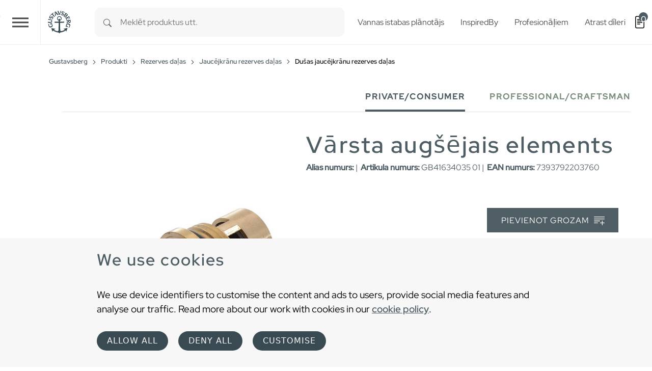

--- FILE ---
content_type: application/javascript; charset=utf-8
request_url: https://www.gustavsberg.com/typo3temp/assets/compressed/product-view-switcher--async-6d229439d0-min.js
body_size: 128
content:
!function(){"use strict";if(document.getElementById("productSwitcher")){const t=(e="product_switcher",window.localStorage.getItem(e)),c=document.getElementById("consumer-link"),s=document.getElementById("professional-link"),i=document.getElementById("single-product-wrapper"),l=document.getElementById("productSwitcher").attributes["data-cookie"].value,a=document.getElementById("product-info-wrapper"),o=document.getElementById("product-slider-wrapper");let n;function d(){c.classList.add("active"),s.classList.remove("active"),i.classList.add("consumer-view"),i.classList.remove("professional-view"),n=c.attributes["data-switch-id"].value,m(l,n),a.classList.replace("col-lg-8","col-lg-7"),o.classList.replace("col-lg-4","col-lg-5")}function r(){c.classList.remove("active"),s.classList.add("active"),i.classList.add("professional-view"),i.classList.remove("consumer-view"),n=s.attributes["data-switch-id"].value,m(l,n),a.classList.replace("col-lg-7","col-lg-8"),o.classList.replace("col-lg-5","col-lg-4")}function m(e,t){window.localStorage.setItem(e,t)}c.addEventListener("click",d),s.addEventListener("click",r),"professional-link"===t?r():d()}var e;if(document.getElementById("bim-target")){document.getElementById("bim-target").addEventListener("show.bs.modal",(function(e){const t=document.getElementById("iframe-bim"),c=t.getAttribute("data-src");t.setAttribute("src",c)}))}}()

--- FILE ---
content_type: application/javascript; charset=utf-8
request_url: https://www.gustavsberg.com/typo3temp/assets/compressed/wishlist--defer-d01162fa5b-min.js
body_size: 709
content:
!function(){"use strict";const t="gbg_wishList",e=document.getElementById("js-preview-wishlist"),i=document.querySelectorAll(".single-product-btn.js__add-to-wish-list"),n=document.querySelectorAll(".js__wishlist_table"),s=document.querySelectorAll(".ce-simple-site-header__top-product-manager-wishlist"),l=document.querySelector(".js__wishlist-counter"),r=document.querySelector(".ce-simple-site-header__top-product-manager-wishlist svg"),o=r.getAttribute("aria-label")||"";function c(){let e=[];const i=t+"=",n=document.cookie.split(";");for(let t=0;t<n.length;t++){let s=n[t];for(;" "===s.charAt(0);)s=s.substring(1,s.length);0===s.indexOf(i)&&(e=s.substring(i.length,s.length).split(","))}return e=e.filter((function(t){return""!==t})),e}function a(e){let i="";const n=new Date;n.setTime(n.getTime()+6048e5),i="; expires="+n.toUTCString(),document.cookie=t+"="+(e.join(",")||"")+i+"; path=/"}function d(t){let e=c();e=e.filter((function(e,i,n){return t!==e})),e.push(t),a(e),u(),f()}function u(){let t=c().length;l.innerHTML=t,r.setAttribute("aria-label",o+" ["+t+"]")}function f(){let t="";const i=new window.XMLHttpRequest;i.open("GET","/"+window.location.pathname.split("/")[1]+"/?type=1606131901"),i.send(),i.onload=function(){200===i.status&&(t=i.response),e.innerHTML=t,document.querySelectorAll(".js__remove-from-wishlist").forEach((function(t){t.addEventListener("click",(function(e){!function(t){let e=c();e=e.filter((function(e,i,n){return e!==t})),a(e)}(t.attributes["data-uid"].value),u(),f()}))}))}}function h(t){e.contains(t.target)||-1!==Array.from(i).indexOf(t.target)||-1!==Array.from(s).indexOf(t.target)||-1!==Array.from(n).indexOf(t.target)||m(!1)}function m(t=!0){if(t){e.style.display="block",e.style.zIndex=1,e.setAttribute("aria-expanded","true"),e.setAttribute("aria-controls",e.id);const t=e.innerHTML.length,i=c().length;0===t&&i>0&&(e.innerHTML=function(){let t='<div class="tx-vattete-wishlist"><div class="wishlist-container"><div class="wishlist-header"></div><div class="wishlist-body">';return t+='<div class="wishlist-overlay" style="display: block;"><div class="wishlist-lds-dual-ring"></div></div>',t+="</div></div></div>",t}(),f()),document.addEventListener("click",h)}else e.style.display="none",e.setAttribute("aria-expanded","false"),document.removeEventListener("click",h,!0)}u(),i.forEach((function(t){t.addEventListener("click",(function(t){d(document.getElementById("js__add-to-wish-list").attributes["data-product-uid"].value),m(!0)}))})),n.forEach((function(t){t.addEventListener("click",(function(e){d(t.attributes["data-uid"].value),m(!0)}))})),s.forEach((function(t){t.addEventListener("click",(function(t){m(!("block"===e.style.display))}))}))}()